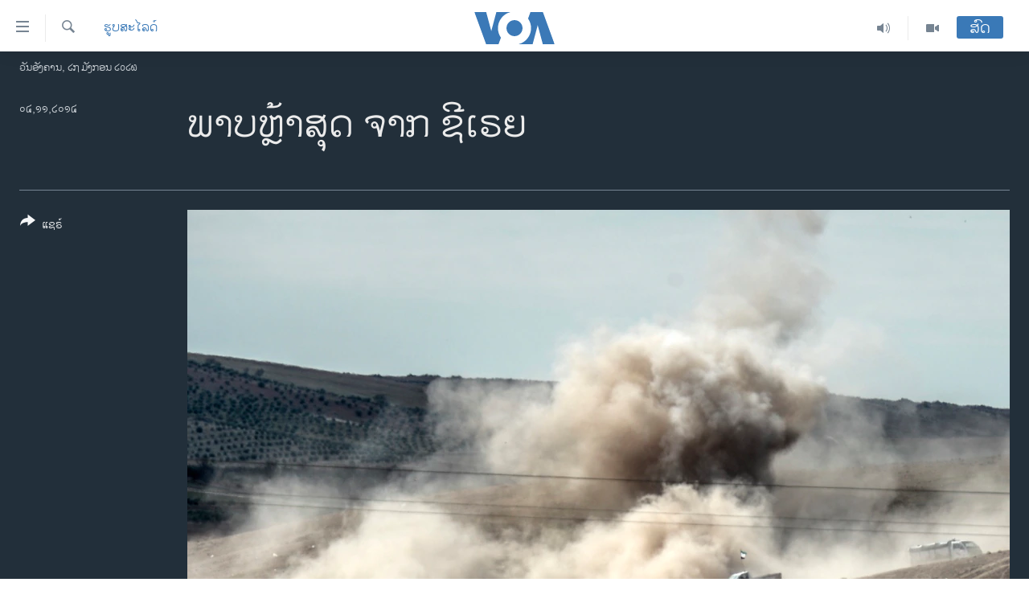

--- FILE ---
content_type: text/html; charset=utf-8
request_url: https://lao.voanews.com/a/developments-in-kobani-syria-november-3-2014/2507520.html
body_size: 12165
content:

<!DOCTYPE html>
<html lang="lo" dir="ltr" class="no-js">
<head>
<link href="/Content/responsive/VOA/lo-LA/VOA-lo-LA.css?&amp;av=0.0.0.0&amp;cb=306" rel="stylesheet"/>
<script src="https://tags.voanews.com/voa-pangea/prod/utag.sync.js"></script> <script type='text/javascript' src='https://www.youtube.com/iframe_api' async></script>
<script type="text/javascript">
//a general 'js' detection, must be on top level in <head>, due to CSS performance
document.documentElement.className = "js";
var cacheBuster = "306";
var appBaseUrl = "/";
var imgEnhancerBreakpoints = [0, 144, 256, 408, 650, 1023, 1597];
var isLoggingEnabled = false;
var isPreviewPage = false;
var isLivePreviewPage = false;
if (!isPreviewPage) {
window.RFE = window.RFE || {};
window.RFE.cacheEnabledByParam = window.location.href.indexOf('nocache=1') === -1;
const url = new URL(window.location.href);
const params = new URLSearchParams(url.search);
// Remove the 'nocache' parameter
params.delete('nocache');
// Update the URL without the 'nocache' parameter
url.search = params.toString();
window.history.replaceState(null, '', url.toString());
} else {
window.addEventListener('load', function() {
const links = window.document.links;
for (let i = 0; i < links.length; i++) {
links[i].href = '#';
links[i].target = '_self';
}
})
}
var pwaEnabled = false;
var swCacheDisabled;
</script>
<meta charset="utf-8" />
<title>ພາບຫຼ້າສຸດ ຈາກ ຊີເຣຍ</title>
<meta name="description" content="" />
<meta name="keywords" content="ຮູບສະໄລດ໌" />
<meta name="viewport" content="width=device-width, initial-scale=1.0" />
<meta http-equiv="X-UA-Compatible" content="IE=edge" />
<meta name="robots" content="max-image-preview:large"><meta property="fb:pages" content="123452567734984" />
<meta name="msvalidate.01" content="3286EE554B6F672A6F2E608C02343C0E" />
<link href="https://www.voanews.com/a/developments-in-kobani-syria-november-3-2014/2507065.html" rel="canonical" />
<meta name="apple-mobile-web-app-title" content="ວີໂອເອ" />
<meta name="apple-mobile-web-app-status-bar-style" content="black" />
<meta name="apple-itunes-app" content="app-id=632618796, app-argument=//2507520.ltr" />
<meta content="ພາບຫຼ້າສຸດ ຈາກ ຊີເຣຍ" property="og:title" />
<meta content="article" property="og:type" />
<meta content="https://lao.voanews.com/a/developments-in-kobani-syria-november-3-2014/2507520.html" property="og:url" />
<meta content="ສຽງອາເມຣິກາ - ວີໂອເອ" property="og:site_name" />
<meta content="https://www.facebook.com/VOALao" property="article:publisher" />
<meta content="https://gdb.voanews.com/8e9a10cd-90c0-4c65-920e-10f2a21c7286_w1200_h630.jpg" property="og:image" />
<meta content="1200" property="og:image:width" />
<meta content="630" property="og:image:height" />
<meta content="248018398653917" property="fb:app_id" />
<meta content="gallery" name="twitter:card" />
<meta content="@SomeAccount" name="twitter:site" />
<meta content="https://gdb.voanews.com/8e9a10cd-90c0-4c65-920e-10f2a21c7286_w1200_h630.jpg" name="twitter:image" />
<meta content="ພາບຫຼ້າສຸດ ຈາກ ຊີເຣຍ" name="twitter:title" />
<meta content="" name="twitter:description" />
<link rel="amphtml" href="https://lao.voanews.com/amp/developments-in-kobani-syria-november-3-2014/2507520.html" />
<script type="application/ld+json">{"articleSection":"ຮູບສະໄລດ໌","isAccessibleForFree":true,"headline":"ພາບຫຼ້າສຸດ ຈາກ ຊີເຣຍ","inLanguage":"lo-LA","keywords":"ຮູບສະໄລດ໌","author":{"@type":"Person","name":"VOA"},"datePublished":"2014-11-04 03:54:00Z","dateModified":"2014-11-04 15:47:38Z","publisher":{"logo":{"width":512,"height":220,"@type":"ImageObject","url":"https://lao.voanews.com/Content/responsive/VOA/lo-LA/img/logo.png"},"@type":"NewsMediaOrganization","url":"https://lao.voanews.com","sameAs":["https://www.facebook.com/VOALao","https://www.youtube.com/VOALao","\r\nhttps://www.instagram.com/voalao/","https://twitter.com/VOALao"],"name":"ສຽງອາເມຣິກາ ວີໂອເອລາວ","alternateName":""},"@context":"https://schema.org","@type":"NewsArticle","mainEntityOfPage":"https://lao.voanews.com/a/developments-in-kobani-syria-november-3-2014/2507520.html","url":"https://lao.voanews.com/a/developments-in-kobani-syria-november-3-2014/2507520.html","description":"","image":{"width":1080,"height":608,"@type":"ImageObject","url":"https://gdb.voanews.com/8e9a10cd-90c0-4c65-920e-10f2a21c7286_w1080_h608.jpg"},"name":"ພາບຫຼ້າສຸດ ຈາກ ຊີເຣຍ"}</script>
<script src="/Scripts/responsive/infographics.b?v=dVbZ-Cza7s4UoO3BqYSZdbxQZVF4BOLP5EfYDs4kqEo1&amp;av=0.0.0.0&amp;cb=306"></script>
<script src="/Scripts/responsive/loader.b?v=Q26XNwrL6vJYKjqFQRDnx01Lk2pi1mRsuLEaVKMsvpA1&amp;av=0.0.0.0&amp;cb=306"></script>
<link rel="icon" type="image/svg+xml" href="/Content/responsive/VOA/img/webApp/favicon.svg" />
<link rel="alternate icon" href="/Content/responsive/VOA/img/webApp/favicon.ico" />
<link rel="apple-touch-icon" sizes="152x152" href="/Content/responsive/VOA/img/webApp/ico-152x152.png" />
<link rel="apple-touch-icon" sizes="144x144" href="/Content/responsive/VOA/img/webApp/ico-144x144.png" />
<link rel="apple-touch-icon" sizes="114x114" href="/Content/responsive/VOA/img/webApp/ico-114x114.png" />
<link rel="apple-touch-icon" sizes="72x72" href="/Content/responsive/VOA/img/webApp/ico-72x72.png" />
<link rel="apple-touch-icon-precomposed" href="/Content/responsive/VOA/img/webApp/ico-57x57.png" />
<link rel="icon" sizes="192x192" href="/Content/responsive/VOA/img/webApp/ico-192x192.png" />
<link rel="icon" sizes="128x128" href="/Content/responsive/VOA/img/webApp/ico-128x128.png" />
<meta name="msapplication-TileColor" content="#ffffff" />
<meta name="msapplication-TileImage" content="/Content/responsive/VOA/img/webApp/ico-144x144.png" />
<link rel="alternate" type="application/rss+xml" title="VOA - Top Stories [RSS]" href="/api/" />
<link rel="sitemap" type="application/rss+xml" href="/sitemap.xml" />
</head>
<body class=" nav-no-loaded cc_theme pg-media pg-photoblog js-category-to-nav nojs-images date-time-enabled">
<script type="text/javascript" >
var analyticsData = {url:"https://lao.voanews.com/a/developments-in-kobani-syria-november-3-2014/2507520.html",property_id:"472",article_uid:"2507520",page_title:"ພາບຫຼ້າສຸດ ຈາກ ຊີເຣຍ",page_type:"photo gallery",content_type:"photo",subcontent_type:"photo gallery",last_modified:"2014-11-04 15:47:38Z",pub_datetime:"2014-11-04 03:54:00Z",pub_year:"2014",pub_month:"11",pub_day:"04",pub_hour:"03",pub_weekday:"Tuesday",section:"ຮູບສະໄລດ໌",english_section:"day-in-photos",byline:"",categories:"day-in-photos",domain:"lao.voanews.com",language:"Lao",language_service:"VOA Lao",platform:"web",copied:"yes",copied_article:"2507065|415|VOA - English|2014-11-04",copied_title:"Developments at Kobani, Syria - November 3, 2014",runs_js:"Yes",cms_release:"8.44.0.0.306",enviro_type:"prod",slug:"developments-in-kobani-syria-november-3-2014",entity:"VOA",short_language_service:"LAO",platform_short:"W",page_name:"ພາບຫຼ້າສຸດ ຈາກ ຊີເຣຍ"};
</script>
<noscript><iframe src="https://www.googletagmanager.com/ns.html?id=GTM-N8MP7P" height="0" width="0" style="display:none;visibility:hidden"></iframe></noscript><script type="text/javascript" data-cookiecategory="analytics">
var gtmEventObject = Object.assign({}, analyticsData, {event: 'page_meta_ready'});window.dataLayer = window.dataLayer || [];window.dataLayer.push(gtmEventObject);
if (top.location === self.location) { //if not inside of an IFrame
var renderGtm = "true";
if (renderGtm === "true") {
(function(w,d,s,l,i){w[l]=w[l]||[];w[l].push({'gtm.start':new Date().getTime(),event:'gtm.js'});var f=d.getElementsByTagName(s)[0],j=d.createElement(s),dl=l!='dataLayer'?'&l='+l:'';j.async=true;j.src='//www.googletagmanager.com/gtm.js?id='+i+dl;f.parentNode.insertBefore(j,f);})(window,document,'script','dataLayer','GTM-N8MP7P');
}
}
</script>
<!--Analytics tag js version start-->
<script type="text/javascript" data-cookiecategory="analytics">
var utag_data = Object.assign({}, analyticsData, {});
if(typeof(TealiumTagFrom)==='function' && typeof(TealiumTagSearchKeyword)==='function') {
var utag_from=TealiumTagFrom();var utag_searchKeyword=TealiumTagSearchKeyword();
if(utag_searchKeyword!=null && utag_searchKeyword!=='' && utag_data["search_keyword"]==null) utag_data["search_keyword"]=utag_searchKeyword;if(utag_from!=null && utag_from!=='') utag_data["from"]=TealiumTagFrom();}
if(window.top!== window.self&&utag_data.page_type==="snippet"){utag_data.page_type = 'iframe';}
try{if(window.top!==window.self&&window.self.location.hostname===window.top.location.hostname){utag_data.platform = 'self-embed';utag_data.platform_short = 'se';}}catch(e){if(window.top!==window.self&&window.self.location.search.includes("platformType=self-embed")){utag_data.platform = 'cross-promo';utag_data.platform_short = 'cp';}}
(function(a,b,c,d){ a="https://tags.voanews.com/voa-pangea/prod/utag.js"; b=document;c="script";d=b.createElement(c);d.src=a;d.type="text/java"+c;d.async=true; a=b.getElementsByTagName(c)[0];a.parentNode.insertBefore(d,a); })();
</script>
<!--Analytics tag js version end-->
<!-- Analytics tag management NoScript -->
<noscript>
<img style="position: absolute; border: none;" src="https://ssc.voanews.com/b/ss/bbgprod,bbgentityvoa/1/G.4--NS/2002220245?pageName=voa%3alao%3aw%3aphoto%20gallery%3a%e0%ba%9e%e0%ba%b2%e0%ba%9a%e0%ba%ab%e0%ba%bc%e0%bb%89%e0%ba%b2%e0%ba%aa%e0%ba%b8%e0%ba%94%20%e0%ba%88%e0%ba%b2%e0%ba%81%20%e0%ba%8a%e0%ba%b5%e0%bb%80%e0%ba%a3%e0%ba%8d&amp;c6=%e0%ba%9e%e0%ba%b2%e0%ba%9a%e0%ba%ab%e0%ba%bc%e0%bb%89%e0%ba%b2%e0%ba%aa%e0%ba%b8%e0%ba%94%20%e0%ba%88%e0%ba%b2%e0%ba%81%20%e0%ba%8a%e0%ba%b5%e0%bb%80%e0%ba%a3%e0%ba%8d&amp;v36=8.44.0.0.306&amp;v6=D=c6&amp;g=https%3a%2f%2flao.voanews.com%2fa%2fdevelopments-in-kobani-syria-november-3-2014%2f2507520.html&amp;c1=D=g&amp;v1=D=g&amp;events=event1&amp;c16=voa%20lao&amp;v16=D=c16&amp;c5=day-in-photos&amp;v5=D=c5&amp;ch=%e0%ba%ae%e0%ba%b9%e0%ba%9a%e0%ba%aa%e0%ba%b0%e0%bb%84%e0%ba%a5%e0%ba%94%e0%bb%8c&amp;c15=lao&amp;v15=D=c15&amp;c4=photo&amp;v4=D=c4&amp;c14=2507520&amp;v14=D=c14&amp;v20=no&amp;c17=web&amp;v17=D=c17&amp;mcorgid=518abc7455e462b97f000101%40adobeorg&amp;server=lao.voanews.com&amp;pageType=D=c4&amp;ns=bbg&amp;v29=D=server&amp;v25=voa&amp;v30=472&amp;v105=D=User-Agent " alt="analytics" width="1" height="1" /></noscript>
<!-- End of Analytics tag management NoScript -->
<!--*** Accessibility links - For ScreenReaders only ***-->
<section>
<div class="sr-only">
<h2>ລິ້ງ ສຳຫລັບເຂົ້າຫາ</h2>
<ul>
<li><a href="#content" data-disable-smooth-scroll="1">ຂ້າມ</a></li>
<li><a href="#navigation" data-disable-smooth-scroll="1">ຂ້າມ</a></li>
<li><a href="#txtHeaderSearch" data-disable-smooth-scroll="1">ຂ້າມໄປຫາ ຊອກຄົ້ນ</a></li>
</ul>
</div>
</section>
<div dir="ltr">
<div id="page">
<aside>
<div class="c-lightbox overlay-modal">
<div class="c-lightbox__intro">
<h2 class="c-lightbox__intro-title"></h2>
<button class="btn btn--rounded c-lightbox__btn c-lightbox__intro-next" title="ຕໍ່ໄປ">
<span class="ico ico--rounded ico-chevron-forward"></span>
<span class="sr-only">ຕໍ່ໄປ</span>
</button>
</div>
<div class="c-lightbox__nav">
<button class="btn btn--rounded c-lightbox__btn c-lightbox__btn--close" title="ອັດ">
<span class="ico ico--rounded ico-close"></span>
<span class="sr-only">ອັດ</span>
</button>
<button class="btn btn--rounded c-lightbox__btn c-lightbox__btn--prev" title="ກ່ອນ">
<span class="ico ico--rounded ico-chevron-backward"></span>
<span class="sr-only">ກ່ອນ</span>
</button>
<button class="btn btn--rounded c-lightbox__btn c-lightbox__btn--next" title="ຕໍ່ໄປ">
<span class="ico ico--rounded ico-chevron-forward"></span>
<span class="sr-only">ຕໍ່ໄປ</span>
</button>
</div>
<div class="c-lightbox__content-wrap">
<figure class="c-lightbox__content">
<span class="c-spinner c-spinner--lightbox">
<img src="/Content/responsive/img/player-spinner.png"
alt="please wait"
title="please wait" />
</span>
<div class="c-lightbox__img">
<div class="thumb">
<img src="" alt="" />
</div>
</div>
<figcaption>
<div class="c-lightbox__info c-lightbox__info--foot">
<span class="c-lightbox__counter"></span>
<span class="caption c-lightbox__caption"></span>
</div>
</figcaption>
</figure>
</div>
<div class="hidden">
<div class="content-advisory__box content-advisory__box--lightbox">
<span class="content-advisory__box-text">This image contains sensitive content which some people may find offensive or disturbing.</span>
<button class="btn btn--transparent content-advisory__box-btn m-t-md" value="text" type="button">
<span class="btn__text">
Click to reveal
</span>
</button>
</div>
</div>
</div>
<div class="print-dialogue">
<div class="container">
<h3 class="print-dialogue__title section-head">Print Options:</h3>
<div class="print-dialogue__opts">
<ul class="print-dialogue__opt-group">
<li class="form__group form__group--checkbox">
<input class="form__check " id="checkboxImages" name="checkboxImages" type="checkbox" checked="checked" />
<label for="checkboxImages" class="form__label m-t-md">Images</label>
</li>
<li class="form__group form__group--checkbox">
<input class="form__check " id="checkboxMultimedia" name="checkboxMultimedia" type="checkbox" checked="checked" />
<label for="checkboxMultimedia" class="form__label m-t-md">Multimedia</label>
</li>
</ul>
<ul class="print-dialogue__opt-group">
<li class="form__group form__group--checkbox">
<input class="form__check " id="checkboxEmbedded" name="checkboxEmbedded" type="checkbox" checked="checked" />
<label for="checkboxEmbedded" class="form__label m-t-md">Embedded Content</label>
</li>
<li class="hidden">
<input class="form__check " id="checkboxComments" name="checkboxComments" type="checkbox" />
<label for="checkboxComments" class="form__label m-t-md">Comments</label>
</li>
</ul>
</div>
<div class="print-dialogue__buttons">
<button class="btn btn--secondary close-button" type="button" title="ຍົກເລີກ">
<span class="btn__text ">ຍົກເລີກ</span>
</button>
<button class="btn btn-cust-print m-l-sm" type="button" title="Print">
<span class="btn__text ">Print</span>
</button>
</div>
</div>
</div>
<div class="ctc-message pos-fix">
<div class="ctc-message__inner">Link has been copied to clipboard</div>
</div>
</aside>
<div class="hdr-20 hdr-20--big">
<div class="hdr-20__inner">
<div class="hdr-20__max pos-rel">
<div class="hdr-20__side hdr-20__side--primary d-flex">
<label data-for="main-menu-ctrl" data-switcher-trigger="true" data-switch-target="main-menu-ctrl" class="burger hdr-trigger pos-rel trans-trigger" data-trans-evt="click" data-trans-id="menu">
<span class="ico ico-close hdr-trigger__ico hdr-trigger__ico--close burger__ico burger__ico--close"></span>
<span class="ico ico-menu hdr-trigger__ico hdr-trigger__ico--open burger__ico burger__ico--open"></span>
</label>
<div class="menu-pnl pos-fix trans-target" data-switch-target="main-menu-ctrl" data-trans-id="menu">
<div class="menu-pnl__inner">
<nav class="main-nav menu-pnl__item menu-pnl__item--first">
<ul class="main-nav__list accordeon" data-analytics-tales="false" data-promo-name="link" data-location-name="nav,secnav">
<li class="main-nav__item">
<a class="main-nav__item-name main-nav__item-name--link" href="https://lao.voanews.com/" title="ໂຮມເພຈ" >ໂຮມເພຈ</a>
</li>
<li class="main-nav__item">
<a class="main-nav__item-name main-nav__item-name--link" href="/p/5841.html" title="ລາວ" data-item-name="laos" >ລາວ</a>
</li>
<li class="main-nav__item">
<a class="main-nav__item-name main-nav__item-name--link" href="/p/5921.html" title="ອາເມຣິກາ" data-item-name="usa" >ອາເມຣິກາ</a>
</li>
<li class="main-nav__item">
<a class="main-nav__item-name main-nav__item-name--link" href="/us-presidential-election-2024" title="ການເລືອກຕັ້ງ ປະທານາທີບໍດີ ສະຫະລັດ 2024" data-item-name="US Presidential Election 2024" >ການເລືອກຕັ້ງ ປະທານາທີບໍດີ ສະຫະລັດ 2024</a>
</li>
<li class="main-nav__item">
<a class="main-nav__item-name main-nav__item-name--link" href="/china-news" title="ຂ່າວ​ຈີນ" data-item-name="China-news" >ຂ່າວ​ຈີນ</a>
</li>
<li class="main-nav__item">
<a class="main-nav__item-name main-nav__item-name--link" href="/worldnews" title="ໂລກ" data-item-name="world" >ໂລກ</a>
</li>
<li class="main-nav__item">
<a class="main-nav__item-name main-nav__item-name--link" href="/p/5844.html" title="ເອເຊຍ" data-item-name="asia" >ເອເຊຍ</a>
</li>
<li class="main-nav__item">
<a class="main-nav__item-name main-nav__item-name--link" href="/PressFreedom" title="ອິດສະຫຼະພາບດ້ານການຂ່າວ" data-item-name="Press-Freedom" >ອິດສະຫຼະພາບດ້ານການຂ່າວ</a>
</li>
<li class="main-nav__item">
<a class="main-nav__item-name main-nav__item-name--link" href="/p/5892.html" title="ຊີວິດຊາວລາວ" data-item-name="lao-diaspora" >ຊີວິດຊາວລາວ</a>
</li>
<li class="main-nav__item">
<a class="main-nav__item-name main-nav__item-name--link" href="/p/7555.html" title="ຊຸມຊົນຊາວລາວ" data-item-name="lao-community-in-america" >ຊຸມຊົນຊາວລາວ</a>
</li>
<li class="main-nav__item">
<a class="main-nav__item-name main-nav__item-name--link" href="/p/5873.html" title="ວິທະຍາສາດ-ເທັກໂນໂລຈີ" data-item-name="science-technology" >ວິທະຍາສາດ-ເທັກໂນໂລຈີ</a>
</li>
<li class="main-nav__item">
<a class="main-nav__item-name main-nav__item-name--link" href="/p/8560.html" title="ທຸລະກິດ" data-item-name="business" >ທຸລະກິດ</a>
</li>
<li class="main-nav__item">
<a class="main-nav__item-name main-nav__item-name--link" href="/p/5929.html" title="ພາສາອັງກິດ" data-item-name="english-learning" >ພາສາອັງກິດ</a>
</li>
<li class="main-nav__item">
<a class="main-nav__item-name main-nav__item-name--link" href="/p/5906.html" title="ວີດີໂອ" data-item-name="all-video" >ວີດີໂອ</a>
</li>
<li class="main-nav__item accordeon__item" data-switch-target="menu-item-1624">
<label class="main-nav__item-name main-nav__item-name--label accordeon__control-label" data-switcher-trigger="true" data-for="menu-item-1624">
ສຽງ
<span class="ico ico-chevron-down main-nav__chev"></span>
</label>
<div class="main-nav__sub-list">
<a class="main-nav__item-name main-nav__item-name--link main-nav__item-name--sub" href="/z/2348" title="ລາຍການກະຈາຍສຽງ" data-item-name="radio-show" >ລາຍການກະຈາຍສຽງ</a>
<a class="main-nav__item-name main-nav__item-name--link main-nav__item-name--sub" href="/z/6955" title="ລາຍງານ" data-item-name="report-audios" >ລາຍງານ</a>
</div>
</li>
</ul>
</nav>
<div class="menu-pnl__item menu-pnl__item--social">
<h5 class="menu-pnl__sub-head">ຕິດຕາມພວກເຮົາ ທີ່</h5>
<a href="https://www.facebook.com/VOALao" title="ຕິດຕາມພວກເຮົາທາງເຟສບຸກ" data-analytics-text="follow_on_facebook" class="btn btn--rounded btn--social-inverted menu-pnl__btn js-social-btn btn-facebook" target="_blank" rel="noopener">
<span class="ico ico-facebook-alt ico--rounded"></span>
</a>
<a href="
https://www.instagram.com/voalao/" title="Follow us on Instagram" data-analytics-text="follow_on_instagram" class="btn btn--rounded btn--social-inverted menu-pnl__btn js-social-btn btn-instagram" target="_blank" rel="noopener">
<span class="ico ico-instagram ico--rounded"></span>
</a>
<a href="https://www.youtube.com/VOALao" title="ຕິດຕາມພວກເຮົາທາງຢູທູບ" data-analytics-text="follow_on_youtube" class="btn btn--rounded btn--social-inverted menu-pnl__btn js-social-btn btn-youtube" target="_blank" rel="noopener">
<span class="ico ico-youtube ico--rounded"></span>
</a>
<a href="https://twitter.com/VOALao" title="ຕິດຕາມພວກເຮົາທາງ Twitter" data-analytics-text="follow_on_twitter" class="btn btn--rounded btn--social-inverted menu-pnl__btn js-social-btn btn-twitter" target="_blank" rel="noopener">
<span class="ico ico-twitter ico--rounded"></span>
</a>
</div>
<div class="menu-pnl__item">
<a href="/navigation/allsites" class="menu-pnl__item-link">
<span class="ico ico-languages "></span>
ພາສາຕ່າງໆ
</a>
</div>
</div>
</div>
<label data-for="top-search-ctrl" data-switcher-trigger="true" data-switch-target="top-search-ctrl" class="top-srch-trigger hdr-trigger">
<span class="ico ico-close hdr-trigger__ico hdr-trigger__ico--close top-srch-trigger__ico top-srch-trigger__ico--close"></span>
<span class="ico ico-search hdr-trigger__ico hdr-trigger__ico--open top-srch-trigger__ico top-srch-trigger__ico--open"></span>
</label>
<div class="srch-top srch-top--in-header" data-switch-target="top-search-ctrl">
<div class="container">
<form action="/s" class="srch-top__form srch-top__form--in-header" id="form-topSearchHeader" method="get" role="search"><label for="txtHeaderSearch" class="sr-only">ຄົ້ນຫາ</label>
<input type="text" id="txtHeaderSearch" name="k" placeholder="ຊອກຫາບົດຂຽນ" accesskey="s" value="" class="srch-top__input analyticstag-event" onkeydown="if (event.keyCode === 13) { FireAnalyticsTagEventOnSearch('search', $dom.get('#txtHeaderSearch')[0].value) }" />
<button title="ຄົ້ນຫາ" type="submit" class="btn btn--top-srch analyticstag-event" onclick="FireAnalyticsTagEventOnSearch('search', $dom.get('#txtHeaderSearch')[0].value) ">
<span class="ico ico-search"></span>
</button></form>
</div>
</div>
<a href="/" class="main-logo-link">
<img src="/Content/responsive/VOA/lo-LA/img/logo-compact.svg" class="main-logo main-logo--comp" alt="site logo">
<img src="/Content/responsive/VOA/lo-LA/img/logo.svg" class="main-logo main-logo--big" alt="site logo">
</a>
</div>
<div class="hdr-20__side hdr-20__side--secondary d-flex">
<a href="/p/5906.html" title="Video" class="hdr-20__secondary-item" data-item-name="video">
<span class="ico ico-video hdr-20__secondary-icon"></span>
</a>
<a href="/z/2348" title="Audio" class="hdr-20__secondary-item" data-item-name="audio">
<span class="ico ico-audio hdr-20__secondary-icon"></span>
</a>
<a href="/s" title="ຄົ້ນຫາ" class="hdr-20__secondary-item hdr-20__secondary-item--search" data-item-name="search">
<span class="ico ico-search hdr-20__secondary-icon hdr-20__secondary-icon--search"></span>
</a>
<div class="hdr-20__secondary-item live-b-drop">
<div class="live-b-drop__off">
<a href="/live/" class="live-b-drop__link" title="ສົດ" data-item-name="live">
<span class="badge badge--live-btn badge--live-btn-off">
ສົດ
</span>
</a>
</div>
<div class="live-b-drop__on hidden">
<label data-for="live-ctrl" data-switcher-trigger="true" data-switch-target="live-ctrl" class="live-b-drop__label pos-rel">
<span class="badge badge--live badge--live-btn">
ສົດ
</span>
<span class="ico ico-close live-b-drop__label-ico live-b-drop__label-ico--close"></span>
</label>
<div class="live-b-drop__panel" id="targetLivePanelDiv" data-switch-target="live-ctrl"></div>
</div>
</div>
<div class="srch-bottom">
<form action="/s" class="srch-bottom__form d-flex" id="form-bottomSearch" method="get" role="search"><label for="txtSearch" class="sr-only">ຄົ້ນຫາ</label>
<input type="search" id="txtSearch" name="k" placeholder="ຊອກຫາບົດຂຽນ" accesskey="s" value="" class="srch-bottom__input analyticstag-event" onkeydown="if (event.keyCode === 13) { FireAnalyticsTagEventOnSearch('search', $dom.get('#txtSearch')[0].value) }" />
<button title="ຄົ້ນຫາ" type="submit" class="btn btn--bottom-srch analyticstag-event" onclick="FireAnalyticsTagEventOnSearch('search', $dom.get('#txtSearch')[0].value) ">
<span class="ico ico-search"></span>
</button></form>
</div>
</div>
<img src="/Content/responsive/VOA/lo-LA/img/logo-print.gif" class="logo-print" alt="site logo">
<img src="/Content/responsive/VOA/lo-LA/img/logo-print_color.png" class="logo-print logo-print--color" alt="site logo">
</div>
</div>
</div>
<script>
if (document.body.className.indexOf('pg-home') > -1) {
var nav2In = document.querySelector('.hdr-20__inner');
var nav2Sec = document.querySelector('.hdr-20__side--secondary');
var secStyle = window.getComputedStyle(nav2Sec);
if (nav2In && window.pageYOffset < 150 && secStyle['position'] !== 'fixed') {
nav2In.classList.add('hdr-20__inner--big')
}
}
</script>
<div class="c-hlights c-hlights--breaking c-hlights--no-item" data-hlight-display="mobile,desktop">
<div class="c-hlights__wrap container p-0">
<div class="c-hlights__nav">
<a role="button" href="#" title="ກ່ອນ">
<span class="ico ico-chevron-backward m-0"></span>
<span class="sr-only">ກ່ອນ</span>
</a>
<a role="button" href="#" title="ຕໍ່ໄປ">
<span class="ico ico-chevron-forward m-0"></span>
<span class="sr-only">ຕໍ່ໄປ</span>
</a>
</div>
<span class="c-hlights__label">
<span class="">Breaking News</span>
<span class="switcher-trigger">
<label data-for="more-less-1" data-switcher-trigger="true" class="switcher-trigger__label switcher-trigger__label--more p-b-0" title="ເບິ່ງຕື່ມອີກ">
<span class="ico ico-chevron-down"></span>
</label>
<label data-for="more-less-1" data-switcher-trigger="true" class="switcher-trigger__label switcher-trigger__label--less p-b-0" title="Show less">
<span class="ico ico-chevron-up"></span>
</label>
</span>
</span>
<ul class="c-hlights__items switcher-target" data-switch-target="more-less-1">
</ul>
</div>
</div> <div class="date-time-area ">
<div class="container">
<span class="date-time">
ວັນອັງຄານ, ໒໗ ມັງກອນ ໒໐໒໖
</span>
</div>
</div>
<div id="content">
<div class="media-container">
<div class="container">
<div class="hdr-container row">
<div class="col-category col-xs-12 col-md-2 pull-left"> <div class="category js-category">
<a class="" href="/z/2361">ຮູບສະໄລດ໌</a> </div>
</div><div class="col-title col-xs-12 col-md-10 pull-right"> <h1 class="">
ພາບຫຼ້າສຸດ ຈາກ ຊີເຣຍ
</h1>
</div><div class="col-publishing-details col-xs-12 col-sm-12 col-md-2 pull-left"> <div class="publishing-details ">
<div class="published">
<span class="date" title="ຕາມເວລາໃນລາວ">
<time pubdate="pubdate" datetime="2014-11-04T10:54:00+07:00">
໐໔,໑໑,໒໐໑໔
</time>
</span>
</div>
</div>
</div><div class="col-title col-xs-12 col-md-10 pull-right content-offset"> <div id="article-content">
<div class="wsw">
</div>
</div>
</div><div class="col-lg-12 separator"> <div class="separator">
<hr class="title-line" />
</div>
</div>
<div class="col-multimedia col-xs-12 col-md-10 pull-right">
<div id="galleryItems">
<figure class="media-pholder gallery-item js-media-expand">
<div class="img-wrap img-wrap--gallery">
<div class="thumb">
<img src="https://gdb.voanews.com/8e9a10cd-90c0-4c65-920e-10f2a21c7286_cx0_cy7_cw0_w1024_q10_r1_s.jpg" alt="Smoke rises from the Syrian border town of Kobani as Islamic State militants fire mortar shells against Kurdish fighters, as seen from the Turkish border town of Suruc, Nov. 3, 2014. " class="img-wrap--gallery" />
</div>
</div>
<figcaption>
<div class="img-desc img-desc--inverted d-flex">
<span class="img-number">໑</span>
<span class="caption caption--inverted">Smoke rises from the Syrian border town of Kobani as Islamic State militants fire mortar shells against Kurdish fighters, as seen from the Turkish border town of Suruc, Nov. 3, 2014. </span>
</div>
</figcaption>
</figure>
<figure class="media-pholder gallery-item js-media-expand">
<div class="img-wrap img-wrap--gallery">
<div class="thumb">
<img src="https://gdb.voanews.com/3c8ca111-287d-4794-9844-98deba6aa433_w1024_q10_s.jpg" alt="Iraqi Defense Minister Khaled al-Obeidi, center, watches a skill demonstration while visiting a training camp for Kurdish peshmerga troops in Irbil, Nov. 3, 2014. " class="img-wrap--gallery" />
</div>
</div>
<figcaption>
<div class="img-desc img-desc--inverted d-flex">
<span class="img-number">໒</span>
<span class="caption caption--inverted">Iraqi Defense Minister Khaled al-Obeidi, center, watches a skill demonstration while visiting a training camp for Kurdish peshmerga troops in Irbil, Nov. 3, 2014.
</span>
</div>
</figcaption>
</figure>
<figure class="media-pholder gallery-item js-media-expand">
<div class="img-wrap img-wrap--gallery">
<div class="thumb">
<img src="https://gdb.voanews.com/08980b00-9237-4c89-9937-57668eb295a6_cx0_cy14_cw0_w1024_q10_r1_s.jpg" alt="Kurdish civilians stand atop a hill overlooking Kobani, near the Mursitpinar border crossing on the Turkish-Syrian border in the southeastern town of Suruc in Sanliurfa province, Nov. 3, 2014. " class="img-wrap--gallery" />
</div>
</div>
<figcaption>
<div class="img-desc img-desc--inverted d-flex">
<span class="img-number">໓</span>
<span class="caption caption--inverted">Kurdish civilians stand atop a hill overlooking Kobani, near the Mursitpinar border crossing on the Turkish-Syrian border in the southeastern town of Suruc in Sanliurfa province, Nov. 3, 2014. </span>
</div>
</figcaption>
</figure>
<figure class="media-pholder gallery-item js-media-expand">
<div class="img-wrap img-wrap--gallery">
<div class="thumb">
<img src="https://gdb.voanews.com/8d8474cd-6266-4c11-a9ef-f6f3799ce188_w1024_q10_s.jpg" alt="An explosion following an airstrike is seen in Kobani, from near the Mursitpinar border crossing on the Turkish-Syrian border in the southeastern town of Suruc in Sanliurfa province, Nov. 2, 2014. " class="img-wrap--gallery" />
</div>
</div>
<figcaption>
<div class="img-desc img-desc--inverted d-flex">
<span class="img-number">໔</span>
<span class="caption caption--inverted">An explosion following an airstrike is seen in Kobani, from near the Mursitpinar border crossing on the Turkish-Syrian border in the southeastern town of Suruc in Sanliurfa province, Nov. 2, 2014. </span>
</div>
</figcaption>
</figure>
<p class="buttons btn--load-more">
<a class="btn link-showMore btn__text" data-ajax="true" data-ajax-method="GET" data-ajax-mode="after" data-ajax-update="#galleryItems" data-ajax-url="/a/2507520/p1.html?wjs=1" href="/a/2507520/p1.html">ໂຫລດຕື່ມອີກ</a>
</p>
</div>
</div>
<div class="col-xs-12 col-md-2 pull-left article-share pos-rel">
<div class="share--box">
<div class="sticky-share-container" style="display:none">
<div class="container">
<a href="https://lao.voanews.com" id="logo-sticky-share">&nbsp;</a>
<div class="pg-title pg-title--sticky-share">
ພາບຫຼ້າສຸດ ຈາກ ຊີເຣຍ
</div>
<div class="sticked-nav-actions">
<!--This part is for sticky navigation display-->
<p class="buttons link-content-sharing p-0 ">
<button class="btn btn--link btn-content-sharing p-t-0 " id="btnContentSharing" value="text" role="Button" type="" title="ໂຫລດຂ່າວຕື່ມອີກ ເພື່ອແຊຣ໌">
<span class="ico ico-share ico--l"></span>
<span class="btn__text ">
ແຊຣ໌
</span>
</button>
</p>
<aside class="content-sharing js-content-sharing js-content-sharing--apply-sticky content-sharing--sticky"
role="complementary"
data-share-url="/a/developments-in-kobani-syria-november-3-2014/2507520.html" data-share-title="ພາບຫຼ້າສຸດ ຈາກ ຊີເຣຍ" data-share-text="">
<div class="content-sharing__popover">
<h6 class="content-sharing__title">ແຊຣ໌ </h6>
<button href="#close" id="btnCloseSharing" class="btn btn--text-like content-sharing__close-btn">
<span class="ico ico-close ico--l"></span>
</button>
<ul class="content-sharing__list">
<li class="content-sharing__item">
<div class="ctc ">
<input type="text" class="ctc__input" readonly="readonly">
<a href="" js-href="/a/developments-in-kobani-syria-november-3-2014/2507520.html" class="content-sharing__link ctc__button">
<span class="ico ico-copy-link ico--rounded ico--s"></span>
<span class="content-sharing__link-text">Copy link</span>
</a>
</div>
</li>
<li class="content-sharing__item">
<a href="https://facebook.com/sharer.php?u=%2fa%2fdevelopments-in-kobani-syria-november-3-2014%2f2507520.html"
data-analytics-text="share_on_facebook"
title="Facebook" target="_blank"
class="content-sharing__link js-social-btn">
<span class="ico ico-facebook ico--rounded ico--s"></span>
<span class="content-sharing__link-text">Facebook</span>
</a>
</li>
<li class="content-sharing__item">
<a href="https://twitter.com/share?url=%2fa%2fdevelopments-in-kobani-syria-november-3-2014%2f2507520.html&amp;text=%e0%ba%9e%e0%ba%b2%e0%ba%9a%e0%ba%ab%e0%ba%bc%e0%bb%89%e0%ba%b2%e0%ba%aa%e0%ba%b8%e0%ba%94+%e0%ba%88%e0%ba%b2%e0%ba%81+%e0%ba%8a%e0%ba%b5%e0%bb%80%e0%ba%a3%e0%ba%8d"
data-analytics-text="share_on_twitter"
title="Twitter" target="_blank"
class="content-sharing__link js-social-btn">
<span class="ico ico-twitter ico--rounded ico--s"></span>
<span class="content-sharing__link-text">Twitter</span>
</a>
</li>
<li class="content-sharing__item visible-xs-inline-block visible-sm-inline-block">
<a href="whatsapp://send?text=%2fa%2fdevelopments-in-kobani-syria-november-3-2014%2f2507520.html"
data-analytics-text="share_on_whatsapp"
title="WhatsApp" target="_blank"
class="content-sharing__link js-social-btn">
<span class="ico ico-whatsapp ico--rounded ico--s"></span>
<span class="content-sharing__link-text">WhatsApp</span>
</a>
</li>
<li class="content-sharing__item visible-md-inline-block visible-lg-inline-block">
<a href="https://web.whatsapp.com/send?text=%2fa%2fdevelopments-in-kobani-syria-november-3-2014%2f2507520.html"
data-analytics-text="share_on_whatsapp_desktop"
title="WhatsApp" target="_blank"
class="content-sharing__link js-social-btn">
<span class="ico ico-whatsapp ico--rounded ico--s"></span>
<span class="content-sharing__link-text">WhatsApp</span>
</a>
</li>
<li class="content-sharing__item visible-xs-inline-block visible-sm-inline-block">
<a href="https://line.me/R/msg/text/?%2fa%2fdevelopments-in-kobani-syria-november-3-2014%2f2507520.html"
data-analytics-text="share_on_line"
title="Line" target="_blank"
class="content-sharing__link js-social-btn">
<span class="ico ico-line ico--rounded ico--s"></span>
<span class="content-sharing__link-text">Line</span>
</a>
</li>
<li class="content-sharing__item visible-md-inline-block visible-lg-inline-block">
<a href="https://timeline.line.me/social-plugin/share?url=%2fa%2fdevelopments-in-kobani-syria-november-3-2014%2f2507520.html"
data-analytics-text="share_on_line_desktop"
title="Line" target="_blank"
class="content-sharing__link js-social-btn">
<span class="ico ico-line ico--rounded ico--s"></span>
<span class="content-sharing__link-text">Line</span>
</a>
</li>
<li class="content-sharing__item">
<a href="mailto:?body=%2fa%2fdevelopments-in-kobani-syria-november-3-2014%2f2507520.html&amp;subject=ພາບຫຼ້າສຸດ ຈາກ ຊີເຣຍ"
title="Email"
class="content-sharing__link ">
<span class="ico ico-email ico--rounded ico--s"></span>
<span class="content-sharing__link-text">Email</span>
</a>
</li>
</ul>
</div>
</aside>
</div>
</div>
</div>
<div class="links">
<p class="buttons link-content-sharing p-0 ">
<button class="btn btn--link btn-content-sharing p-t-0 " id="btnContentSharing" value="text" role="Button" type="" title="ໂຫລດຂ່າວຕື່ມອີກ ເພື່ອແຊຣ໌">
<span class="ico ico-share ico--l"></span>
<span class="btn__text ">
ແຊຣ໌
</span>
</button>
</p>
<aside class="content-sharing js-content-sharing " role="complementary"
data-share-url="/a/developments-in-kobani-syria-november-3-2014/2507520.html" data-share-title="ພາບຫຼ້າສຸດ ຈາກ ຊີເຣຍ" data-share-text="">
<div class="content-sharing__popover">
<h6 class="content-sharing__title">ແຊຣ໌ </h6>
<button href="#close" id="btnCloseSharing" class="btn btn--text-like content-sharing__close-btn">
<span class="ico ico-close ico--l"></span>
</button>
<ul class="content-sharing__list">
<li class="content-sharing__item">
<div class="ctc ">
<input type="text" class="ctc__input" readonly="readonly">
<a href="" js-href="/a/developments-in-kobani-syria-november-3-2014/2507520.html" class="content-sharing__link ctc__button">
<span class="ico ico-copy-link ico--rounded ico--l"></span>
<span class="content-sharing__link-text">Copy link</span>
</a>
</div>
</li>
<li class="content-sharing__item">
<a href="https://facebook.com/sharer.php?u=%2fa%2fdevelopments-in-kobani-syria-november-3-2014%2f2507520.html"
data-analytics-text="share_on_facebook"
title="Facebook" target="_blank"
class="content-sharing__link js-social-btn">
<span class="ico ico-facebook ico--rounded ico--l"></span>
<span class="content-sharing__link-text">Facebook</span>
</a>
</li>
<li class="content-sharing__item">
<a href="https://twitter.com/share?url=%2fa%2fdevelopments-in-kobani-syria-november-3-2014%2f2507520.html&amp;text=%e0%ba%9e%e0%ba%b2%e0%ba%9a%e0%ba%ab%e0%ba%bc%e0%bb%89%e0%ba%b2%e0%ba%aa%e0%ba%b8%e0%ba%94+%e0%ba%88%e0%ba%b2%e0%ba%81+%e0%ba%8a%e0%ba%b5%e0%bb%80%e0%ba%a3%e0%ba%8d"
data-analytics-text="share_on_twitter"
title="Twitter" target="_blank"
class="content-sharing__link js-social-btn">
<span class="ico ico-twitter ico--rounded ico--l"></span>
<span class="content-sharing__link-text">Twitter</span>
</a>
</li>
<li class="content-sharing__item visible-xs-inline-block visible-sm-inline-block">
<a href="whatsapp://send?text=%2fa%2fdevelopments-in-kobani-syria-november-3-2014%2f2507520.html"
data-analytics-text="share_on_whatsapp"
title="WhatsApp" target="_blank"
class="content-sharing__link js-social-btn">
<span class="ico ico-whatsapp ico--rounded ico--l"></span>
<span class="content-sharing__link-text">WhatsApp</span>
</a>
</li>
<li class="content-sharing__item visible-md-inline-block visible-lg-inline-block">
<a href="https://web.whatsapp.com/send?text=%2fa%2fdevelopments-in-kobani-syria-november-3-2014%2f2507520.html"
data-analytics-text="share_on_whatsapp_desktop"
title="WhatsApp" target="_blank"
class="content-sharing__link js-social-btn">
<span class="ico ico-whatsapp ico--rounded ico--l"></span>
<span class="content-sharing__link-text">WhatsApp</span>
</a>
</li>
<li class="content-sharing__item visible-xs-inline-block visible-sm-inline-block">
<a href="https://line.me/R/msg/text/?%2fa%2fdevelopments-in-kobani-syria-november-3-2014%2f2507520.html"
data-analytics-text="share_on_line"
title="Line" target="_blank"
class="content-sharing__link js-social-btn">
<span class="ico ico-line ico--rounded ico--l"></span>
<span class="content-sharing__link-text">Line</span>
</a>
</li>
<li class="content-sharing__item visible-md-inline-block visible-lg-inline-block">
<a href="https://timeline.line.me/social-plugin/share?url=%2fa%2fdevelopments-in-kobani-syria-november-3-2014%2f2507520.html"
data-analytics-text="share_on_line_desktop"
title="Line" target="_blank"
class="content-sharing__link js-social-btn">
<span class="ico ico-line ico--rounded ico--l"></span>
<span class="content-sharing__link-text">Line</span>
</a>
</li>
<li class="content-sharing__item">
<a href="mailto:?body=%2fa%2fdevelopments-in-kobani-syria-november-3-2014%2f2507520.html&amp;subject=ພາບຫຼ້າສຸດ ຈາກ ຊີເຣຍ"
title="Email"
class="content-sharing__link ">
<span class="ico ico-email ico--rounded ico--l"></span>
<span class="content-sharing__link-text">Email</span>
</a>
</li>
</ul>
</div>
</aside>
</div>
</div>
</div>
</div>
</div>
</div>
<div class="container" id="more-info">
<div class="body-container">
<div class="row">
<div data-lbox-embed-gallery="true">
<div data-lbox-gallery-item-src="https://gdb.voanews.com/8e9a10cd-90c0-4c65-920e-10f2a21c7286_cx0_cy7_cw0_w1024_q10_r1_s.jpg" data-lbox-gallery-item-title="Smoke rises from the Syrian border town of Kobani as Islamic State militants fire mortar shells against Kurdish fighters, as seen from the Turkish border town of Suruc, Nov. 3, 2014. " data-lbox-gallery-item-advisory="false"></div>
<div data-lbox-gallery-item-src="https://gdb.voanews.com/3c8ca111-287d-4794-9844-98deba6aa433_w1024_q10_s.jpg" data-lbox-gallery-item-title="Iraqi Defense Minister Khaled al-Obeidi, center, watches a skill demonstration while visiting a training camp for Kurdish peshmerga troops in Irbil, Nov. 3, 2014.
" data-lbox-gallery-item-advisory="false"></div>
<div data-lbox-gallery-item-src="https://gdb.voanews.com/08980b00-9237-4c89-9937-57668eb295a6_cx0_cy14_cw0_w1024_q10_r1_s.jpg" data-lbox-gallery-item-title="Kurdish civilians stand atop a hill overlooking Kobani, near the Mursitpinar border crossing on the Turkish-Syrian border in the southeastern town of Suruc in Sanliurfa province, Nov. 3, 2014. " data-lbox-gallery-item-advisory="false"></div>
<div data-lbox-gallery-item-src="https://gdb.voanews.com/8d8474cd-6266-4c11-a9ef-f6f3799ce188_w1024_q10_s.jpg" data-lbox-gallery-item-title="An explosion following an airstrike is seen in Kobani, from near the Mursitpinar border crossing on the Turkish-Syrian border in the southeastern town of Suruc in Sanliurfa province, Nov. 2, 2014. " data-lbox-gallery-item-advisory="false"></div>
<div data-lbox-gallery-item-src="https://gdb.voanews.com/d8780307-5b9a-4736-b825-294bca79dc5c_w1024_q10_s.jpg" data-lbox-gallery-item-title="A woman of the Peace Mothers, a Kurdish civil rights group that promotes peace between Turkey&#39;s ethnic groups, flashes a victory sign in the village of Caykara, just across the border from Kobani, Syria, Nov. 3, 2014. " data-lbox-gallery-item-advisory="false"></div>
<div data-lbox-gallery-item-src="https://gdb.voanews.com/ebc1b25e-c0e5-4e87-8ae7-e5dd1b7a77d5_cx0_cy1_cw0_w1024_q10_r1_s.jpg" data-lbox-gallery-item-title="Smoke rises above the Syrian city of Kobani after an airstrike by the U.S.-led coalition, seen from a hilltop on the outskirts of Suruc, near the Turkey-Syria border, Nov. 2, 2014. " data-lbox-gallery-item-advisory="false"></div>
<div data-lbox-gallery-item-src="https://gdb.voanews.com/3af8e0d8-9baf-424a-a00b-a31772a2e50d_cx0_cy14_cw0_w1024_q10_r1_s.jpg" data-lbox-gallery-item-title="Turkish soldiers stand by a fire on a hilltop overlooking the Syrian city of Kobani, on the outskirts of Suruc, near the Turkey-Syria border, Nov. 2, 2014. " data-lbox-gallery-item-advisory="false"></div>
</div>
<div class="col-xs-12 col-md-7 col-md-offset-2 pull-left"> <div class="content-offset">
<div class="category-menu media-block-wrap">
<h3 class="section-head">ຂ່າວປະເພດຕ່າງໆ</h3>
<ul>
<li class="category">
<span class="category-link">
<span class="ico ico-chevron-down pull-right"></span>
<strong>ວີດີໂອຂ່າວ</strong>
</span>
<div class="row">
<div class="items col-xs-12 collapsed">
<div class="row">
<ul>
<li class="col-xs-6 col-sm-4 col-md-4 col-lg-4">
<div class="media-block with-category">
<a href="/a/8010686.html" class="img-wrap img-wrap--t-spac img-wrap--size-4" title="ການ​ນຳ ຣັດ​ເຊຍ ພ້ອມ​ທີ່​ຈະ​ເປີ​ດ​ເຫຼົ້າ​ແຊມ​ເປນ ກ່ອນການ​ເຈ​ລະ​ຈາ​ສັນ​ຕິ​ພາບ ຢູ​ເຄ​ຣນ ທີ່​ຄາດ​ວ່າ​ຈະ​ເກີດ​ຂຶ້ນ">
<div class="thumb thumb16_9">
<noscript class="nojs-img">
<img src="https://gdb.voanews.com/1abd8c96-bf8d-4a9e-3510-08dd5c897904_tv_w160_r1.jpg" alt="ການ​ນຳ ຣັດ​ເຊຍ ພ້ອມ​ທີ່​ຈະ​ເປີ​ດ​ເຫຼົ້າ​ແຊມ​ເປນ ກ່ອນການ​ເຈ​ລະ​ຈາ​ສັນ​ຕິ​ພາບ ຢູ​ເຄ​ຣນ ທີ່​ຄາດ​ວ່າ​ຈະ​ເກີດ​ຂຶ້ນ" />
</noscript>
<img data-src="https://gdb.voanews.com/1abd8c96-bf8d-4a9e-3510-08dd5c897904_tv_w33_r1.jpg" src="" alt="ການ​ນຳ ຣັດ​ເຊຍ ພ້ອມ​ທີ່​ຈະ​ເປີ​ດ​ເຫຼົ້າ​ແຊມ​ເປນ ກ່ອນການ​ເຈ​ລະ​ຈາ​ສັນ​ຕິ​ພາບ ຢູ​ເຄ​ຣນ ທີ່​ຄາດ​ວ່າ​ຈະ​ເກີດ​ຂຶ້ນ" class=""/>
</div>
<span class="ico ico-video ico--media-type"></span>
</a>
<div class="media-block__content">
<a href="/a/8010686.html">
<h4 class="media-block__title media-block__title--size-4" title="ການ​ນຳ ຣັດ​ເຊຍ ພ້ອມ​ທີ່​ຈະ​ເປີ​ດ​ເຫຼົ້າ​ແຊມ​ເປນ ກ່ອນການ​ເຈ​ລະ​ຈາ​ສັນ​ຕິ​ພາບ ຢູ​ເຄ​ຣນ ທີ່​ຄາດ​ວ່າ​ຈະ​ເກີດ​ຂຶ້ນ">
ການ​ນຳ ຣັດ​ເຊຍ ພ້ອມ​ທີ່​ຈະ​ເປີ​ດ​ເຫຼົ້າ​ແຊມ​ເປນ ກ່ອນການ​ເຈ​ລະ​ຈາ​ສັນ​ຕິ​ພາບ ຢູ​ເຄ​ຣນ ທີ່​ຄາດ​ວ່າ​ຈະ​ເກີດ​ຂຶ້ນ
</h4>
</a>
</div>
</div>
</li>
<li class="col-xs-6 col-sm-4 col-md-4 col-lg-4">
<div class="media-block with-category">
<a href="/a/two-small-model-businesses-owned-by-lao-women-preserve-culture-and-promote-lao-skills/8009460.html" class="img-wrap img-wrap--t-spac img-wrap--size-4" title="ສອງທຸລະກິດໂຕແບບເປັນເຈົ້າຂອງໂດຍຍິງລາວໄດ້ຮັກສາວັດທະນະທຳແລະສົ່ງເສີມສີມືຄົນລາວ ຕອນທີ 1">
<div class="thumb thumb16_9">
<noscript class="nojs-img">
<img src="https://gdb.voanews.com/50983b88-32be-43e6-33f9-08dd5c897904_tv_w160_r1.jpg" alt="ສອງທຸລະກິດໂຕແບບເປັນເຈົ້າຂອງໂດຍຍິງລາວໄດ້ຮັກສາວັດທະນະທຳແລະສົ່ງເສີມສີມືຄົນລາວ ຕອນທີ 1" />
</noscript>
<img data-src="https://gdb.voanews.com/50983b88-32be-43e6-33f9-08dd5c897904_tv_w33_r1.jpg" src="" alt="ສອງທຸລະກິດໂຕແບບເປັນເຈົ້າຂອງໂດຍຍິງລາວໄດ້ຮັກສາວັດທະນະທຳແລະສົ່ງເສີມສີມືຄົນລາວ ຕອນທີ 1" class=""/>
</div>
<span class="ico ico-video ico--media-type"></span>
</a>
<div class="media-block__content">
<a href="/a/two-small-model-businesses-owned-by-lao-women-preserve-culture-and-promote-lao-skills/8009460.html">
<h4 class="media-block__title media-block__title--size-4" title="ສອງທຸລະກິດໂຕແບບເປັນເຈົ້າຂອງໂດຍຍິງລາວໄດ້ຮັກສາວັດທະນະທຳແລະສົ່ງເສີມສີມືຄົນລາວ ຕອນທີ 1">
ສອງທຸລະກິດໂຕແບບເປັນເຈົ້າຂອງໂດຍຍິງລາວໄດ້ຮັກສາວັດທະນະທຳແລະສົ່ງເສີມສີມືຄົນລາວ ຕອນທີ 1
</h4>
</a>
</div>
</div>
</li>
<li class="col-xs-6 col-sm-4 col-md-4 col-lg-4">
<div class="media-block with-category">
<a href="/a/us-resumes-aid-as-ukraine-signs-on-to-ceasefire-proposal/8009391.html" class="img-wrap img-wrap--t-spac img-wrap--size-4" title="ສະຫະລັດ ໃຫ້ການຊ່ອຍເຫຼືອ ຢູເຄຣນ ຄືນອີກ ຂະນະ ຢູເຄຣນ ເຫັນດີນຳຂໍ້ສະເໜີຢຸດຍິງ">
<div class="thumb thumb16_9">
<noscript class="nojs-img">
<img src="https://gdb.voanews.com/c7970ac8-d2b1-4bdb-33e5-08dd5c897904_tv_w160_r1.jpg" alt="ສະຫະລັດ ໃຫ້ການຊ່ອຍເຫຼືອ ຢູເຄຣນ ຄືນອີກ ຂະນະ ຢູເຄຣນ ເຫັນດີນຳຂໍ້ສະເໜີຢຸດຍິງ" />
</noscript>
<img data-src="https://gdb.voanews.com/c7970ac8-d2b1-4bdb-33e5-08dd5c897904_tv_w33_r1.jpg" src="" alt="ສະຫະລັດ ໃຫ້ການຊ່ອຍເຫຼືອ ຢູເຄຣນ ຄືນອີກ ຂະນະ ຢູເຄຣນ ເຫັນດີນຳຂໍ້ສະເໜີຢຸດຍິງ" class=""/>
</div>
<span class="ico ico-video ico--media-type"></span>
</a>
<div class="media-block__content">
<a href="/a/us-resumes-aid-as-ukraine-signs-on-to-ceasefire-proposal/8009391.html">
<h4 class="media-block__title media-block__title--size-4" title="ສະຫະລັດ ໃຫ້ການຊ່ອຍເຫຼືອ ຢູເຄຣນ ຄືນອີກ ຂະນະ ຢູເຄຣນ ເຫັນດີນຳຂໍ້ສະເໜີຢຸດຍິງ">
ສະຫະລັດ ໃຫ້ການຊ່ອຍເຫຼືອ ຢູເຄຣນ ຄືນອີກ ຂະນະ ຢູເຄຣນ ເຫັນດີນຳຂໍ້ສະເໜີຢຸດຍິງ
</h4>
</a>
</div>
</div>
</li>
</ul>
</div>
<a class="link-more" href="/z/3249">ຕື່ມອີກ</a>
</div>
</div>
</li>
<li class="category">
<span class="category-link">
<span class="ico ico-chevron-down pull-right"></span>
<strong>ຂ່າວວີໂອເອໃນ 60 ວິນາທີ</strong>
</span>
<div class="row">
<div class="items col-xs-12 collapsed">
<div class="row">
<ul>
<li class="col-xs-6 col-sm-4 col-md-4 col-lg-4">
<div class="media-block with-category">
<a href="/a/7518215.html" class="img-wrap img-wrap--t-spac img-wrap--size-4" title="ວີໂອເອຮອບໂລກ ໃນ 60 ນາທີ ວັນທີ 07 ມີນາ 2024">
<div class="thumb thumb16_9">
<noscript class="nojs-img">
<img src="https://gdb.voanews.com/01000000-0aff-0242-469b-08dc3ee5f191_tv_w160_r1.jpg" alt="ວີໂອເອຮອບໂລກ ໃນ 60 ນາທີ ວັນທີ 07 ມີນາ 2024" />
</noscript>
<img data-src="https://gdb.voanews.com/01000000-0aff-0242-469b-08dc3ee5f191_tv_w33_r1.jpg" src="" alt="ວີໂອເອຮອບໂລກ ໃນ 60 ນາທີ ວັນທີ 07 ມີນາ 2024" class=""/>
</div>
<span class="ico ico-video ico--media-type"></span>
</a>
<div class="media-block__content">
<a href="/a/7518215.html">
<h4 class="media-block__title media-block__title--size-4" title="ວີໂອເອຮອບໂລກ ໃນ 60 ນາທີ ວັນທີ 07 ມີນາ 2024">
ວີໂອເອຮອບໂລກ ໃນ 60 ນາທີ ວັນທີ 07 ມີນາ 2024
</h4>
</a>
</div>
</div>
</li>
<li class="col-xs-6 col-sm-4 col-md-4 col-lg-4">
<div class="media-block with-category">
<a href="/a/7516312.html" class="img-wrap img-wrap--t-spac img-wrap--size-4" title="ວີໂອເອຮອບໂລກ ໃນ 60 ນາທີ ວັນທີ 06 ມີນາ 2024">
<div class="thumb thumb16_9">
<noscript class="nojs-img">
<img src="https://gdb.voanews.com/01000000-c0a8-0242-9e9b-08dc3e04ebe4_tv_w160_r1.jpg" alt="ວີໂອເອຮອບໂລກ ໃນ 60 ນາທີ ວັນທີ 06 ມີນາ 2024" />
</noscript>
<img data-src="https://gdb.voanews.com/01000000-c0a8-0242-9e9b-08dc3e04ebe4_tv_w33_r1.jpg" src="" alt="ວີໂອເອຮອບໂລກ ໃນ 60 ນາທີ ວັນທີ 06 ມີນາ 2024" class=""/>
</div>
<span class="ico ico-video ico--media-type"></span>
</a>
<div class="media-block__content">
<a href="/a/7516312.html">
<h4 class="media-block__title media-block__title--size-4" title="ວີໂອເອຮອບໂລກ ໃນ 60 ນາທີ ວັນທີ 06 ມີນາ 2024">
ວີໂອເອຮອບໂລກ ໃນ 60 ນາທີ ວັນທີ 06 ມີນາ 2024
</h4>
</a>
</div>
</div>
</li>
<li class="col-xs-6 col-sm-4 col-md-4 col-lg-4">
<div class="media-block with-category">
<a href="/a/7514810.html" class="img-wrap img-wrap--t-spac img-wrap--size-4" title="ວີໂອເອຮອບໂລກ ໃນ 60 ນາທີ ວັນທີ 05 ມີນາ 2024">
<div class="thumb thumb16_9">
<noscript class="nojs-img">
<img src="https://gdb.voanews.com/01000000-0aff-0242-b67c-08dc3d470bad_tv_w160_r1.jpg" alt="ວີໂອເອຮອບໂລກ ໃນ 60 ນາທີ ວັນທີ 05 ມີນາ 2024" />
</noscript>
<img data-src="https://gdb.voanews.com/01000000-0aff-0242-b67c-08dc3d470bad_tv_w33_r1.jpg" src="" alt="ວີໂອເອຮອບໂລກ ໃນ 60 ນາທີ ວັນທີ 05 ມີນາ 2024" class=""/>
</div>
<span class="ico ico-video ico--media-type"></span>
</a>
<div class="media-block__content">
<a href="/a/7514810.html">
<h4 class="media-block__title media-block__title--size-4" title="ວີໂອເອຮອບໂລກ ໃນ 60 ນາທີ ວັນທີ 05 ມີນາ 2024">
ວີໂອເອຮອບໂລກ ໃນ 60 ນາທີ ວັນທີ 05 ມີນາ 2024
</h4>
</a>
</div>
</div>
</li>
</ul>
</div>
<a class="link-more" href="/z/3250">ຕື່ມອີກ</a>
</div>
</div>
</li>
<li class="category">
<span class="category-link">
<span class="ico ico-chevron-down pull-right"></span>
<strong>ວິທະຍາສາດ-ເທັກໂນໂລຈີ</strong>
</span>
<div class="row">
<div class="items col-xs-12 collapsed">
<div class="row">
<ul>
<li class="col-xs-6 col-sm-4 col-md-4 col-lg-4">
<div class="media-block with-category">
<a href="/a/log-on-artists-fight-ai-theft-by-poison-their-digital-images-lao/7714195.html" class="img-wrap img-wrap--t-spac img-wrap--size-4" title="ບັນດານັກສິລະປິນ ຕໍ່ສູ້ກັບຂະບວນການລັກຂະໂມຍທາງປັນຍາປະດິດ ດ້ວຍການປອມປົນຮູບພາບດິຈິຕອລ">
<div class="thumb thumb16_9">
<noscript class="nojs-img">
<img src="https://gdb.voanews.com/01000000-0aff-0242-839d-08dcad882e27_tv_w160_r1.jpg" alt="ບັນດານັກສິລະປິນ ຕໍ່ສູ້ກັບຂະບວນການລັກຂະໂມຍທາງປັນຍາປະດິດ ດ້ວຍການປອມປົນຮູບພາບດິຈິຕອລ" />
</noscript>
<img data-src="https://gdb.voanews.com/01000000-0aff-0242-839d-08dcad882e27_tv_w33_r1.jpg" src="" alt="ບັນດານັກສິລະປິນ ຕໍ່ສູ້ກັບຂະບວນການລັກຂະໂມຍທາງປັນຍາປະດິດ ດ້ວຍການປອມປົນຮູບພາບດິຈິຕອລ" class=""/>
</div>
<span class="ico ico-video ico--media-type"></span>
</a>
<div class="media-block__content">
<a href="/a/log-on-artists-fight-ai-theft-by-poison-their-digital-images-lao/7714195.html">
<h4 class="media-block__title media-block__title--size-4" title="ບັນດານັກສິລະປິນ ຕໍ່ສູ້ກັບຂະບວນການລັກຂະໂມຍທາງປັນຍາປະດິດ ດ້ວຍການປອມປົນຮູບພາບດິຈິຕອລ">
ບັນດານັກສິລະປິນ ຕໍ່ສູ້ກັບຂະບວນການລັກຂະໂມຍທາງປັນຍາປະດິດ ດ້ວຍການປອມປົນຮູບພາບດິຈິຕອລ
</h4>
</a>
</div>
</div>
</li>
<li class="col-xs-6 col-sm-4 col-md-4 col-lg-4">
<div class="media-block with-category">
<a href="/a/7528983.html" class="img-wrap img-wrap--t-spac img-wrap--size-4" title="ການກຳນົດແບບແຜນ ຂອງກົດລະບຽບທາງດ້ານປັນຍາປະດິດ ຫຼື AI ຢູ່ໃນ ສະຫະລັດ">
<div class="thumb thumb16_9">
<noscript class="nojs-img">
<img src="https://gdb.voanews.com/8b8cc91e-459a-49a1-904a-650cb15c036a_w160_r1.jpg" alt="FILE PHOTO: An AI (Artificial Intelligence) sign is seen at the World Artificial Intelligence Conference (WAIC) in Shanghai" />
</noscript>
<img data-src="https://gdb.voanews.com/8b8cc91e-459a-49a1-904a-650cb15c036a_w33_r1.jpg" src="" alt="FILE PHOTO: An AI (Artificial Intelligence) sign is seen at the World Artificial Intelligence Conference (WAIC) in Shanghai" class=""/>
</div>
<span class="ico ico-audio ico--media-type"></span>
</a>
<div class="media-block__content">
<a href="/a/7528983.html">
<h4 class="media-block__title media-block__title--size-4" title="ການກຳນົດແບບແຜນ ຂອງກົດລະບຽບທາງດ້ານປັນຍາປະດິດ ຫຼື AI ຢູ່ໃນ ສະຫະລັດ">
ການກຳນົດແບບແຜນ ຂອງກົດລະບຽບທາງດ້ານປັນຍາປະດິດ ຫຼື AI ຢູ່ໃນ ສະຫະລັດ
</h4>
</a>
</div>
</div>
</li>
<li class="col-xs-6 col-sm-4 col-md-4 col-lg-4">
<div class="media-block with-category">
<a href="/a/7519245.html" class="img-wrap img-wrap--t-spac img-wrap--size-4" title="ຄວາມກ້າວໜ້າຫຼ້າສຸດ ຂອງເອໄອ: ວິດີໂອຄວາມລະອຽດສູງ ທີ່ສະເໝືອນຈຶງ ທີ່ສ້າງຂຶ້ນມາຈາກຄໍາເວົ້າພຽງແຕ່ສອງສາມຄໍາ">
<div class="thumb thumb16_9">
<noscript class="nojs-img">
<img src="https://gdb.voanews.com/01000000-0aff-0242-e882-08dc3ef474ae_w160_r1.jpg" alt="AI-generated of whales swimming in air" />
</noscript>
<img data-src="https://gdb.voanews.com/01000000-0aff-0242-e882-08dc3ef474ae_w33_r1.jpg" src="" alt="AI-generated of whales swimming in air" class=""/>
</div>
<span class="ico ico-audio ico--media-type"></span>
</a>
<div class="media-block__content">
<a href="/a/7519245.html">
<h4 class="media-block__title media-block__title--size-4" title="ຄວາມກ້າວໜ້າຫຼ້າສຸດ ຂອງເອໄອ: ວິດີໂອຄວາມລະອຽດສູງ ທີ່ສະເໝືອນຈຶງ ທີ່ສ້າງຂຶ້ນມາຈາກຄໍາເວົ້າພຽງແຕ່ສອງສາມຄໍາ">
ຄວາມກ້າວໜ້າຫຼ້າສຸດ ຂອງເອໄອ: ວິດີໂອຄວາມລະອຽດສູງ ທີ່ສະເໝືອນຈຶງ ທີ່ສ້າງຂຶ້ນມາຈາກຄໍາເວົ້າພຽງແຕ່ສອງສາມຄໍາ
</h4>
</a>
</div>
</div>
</li>
</ul>
</div>
<a class="link-more" href="/z/3293">ຕື່ມອີກ</a>
</div>
</div>
</li>
<li class="category">
<span class="category-link">
<span class="ico ico-chevron-down pull-right"></span>
<strong>ວີດີໂອ ອັງກິດສຳລັບລາຍງານ</strong>
</span>
<div class="row">
<div class="items col-xs-12 collapsed">
<div class="row">
<ul>
<li class="col-xs-6 col-sm-4 col-md-4 col-lg-4">
<div class="media-block with-category">
<a href="/a/india-digital-arrest-scammers-stealing-savings-of-citizens/7943303.html" class="img-wrap img-wrap--t-spac img-wrap--size-4" title="‘ການຈັບກຸມທາງດິດຈິໂຕລ’ ຂອງອິນເດຍ ເຊິ່ງພວກຕົວະຕົ້ມຫລອກລວງ ລັກເອົາເງິນຝາກໃນທະນະຄານ">
<div class="thumb thumb16_9">
<noscript class="nojs-img">
<img src="https://gdb.voanews.com/5aaf0db9-1005-4311-bc28-5d08f1490972_tv_w160_r1.jpg" alt="‘ການຈັບກຸມທາງດິດຈິໂຕລ’ ຂອງອິນເດຍ ເຊິ່ງພວກຕົວະຕົ້ມຫລອກລວງ ລັກເອົາເງິນຝາກໃນທະນະຄານ" />
</noscript>
<img data-src="https://gdb.voanews.com/5aaf0db9-1005-4311-bc28-5d08f1490972_tv_w33_r1.jpg" src="" alt="‘ການຈັບກຸມທາງດິດຈິໂຕລ’ ຂອງອິນເດຍ ເຊິ່ງພວກຕົວະຕົ້ມຫລອກລວງ ລັກເອົາເງິນຝາກໃນທະນະຄານ" class=""/>
</div>
<span class="ico ico-video ico--media-type"></span>
</a>
<div class="media-block__content">
<a href="/a/india-digital-arrest-scammers-stealing-savings-of-citizens/7943303.html">
<h4 class="media-block__title media-block__title--size-4" title="‘ການຈັບກຸມທາງດິດຈິໂຕລ’ ຂອງອິນເດຍ ເຊິ່ງພວກຕົວະຕົ້ມຫລອກລວງ ລັກເອົາເງິນຝາກໃນທະນະຄານ">
‘ການຈັບກຸມທາງດິດຈິໂຕລ’ ຂອງອິນເດຍ ເຊິ່ງພວກຕົວະຕົ້ມຫລອກລວງ ລັກເອົາເງິນຝາກໃນທະນະຄານ
</h4>
</a>
</div>
</div>
</li>
<li class="col-xs-6 col-sm-4 col-md-4 col-lg-4">
<div class="media-block with-category">
<a href="/a/7906957.html" class="img-wrap img-wrap--t-spac img-wrap--size-4" title="20 ປີຫຼັງ​ຈາກ​ເຫດ​ຄື້ນ​ຊຸ​ນາ​ມິ ໃນ​ມະ​ຫາ​ສະ​ໝຸດ​ອິນ​ເດຍ ອະ​ດີດ​ຊາວ​ປະ​ມົງ ໄທ ກຽມ​ຄວາມ​ພ້ອມ​ສຳ​ລັບ​ຄວາມ​ເປັນ​ໄປ​ໄດ້​ໃນ​ຄັ້ງ​ຕໍ່​ໄປ">
<div class="thumb thumb16_9">
<noscript class="nojs-img">
<img src="https://gdb.voanews.com/e57a9ef4-803e-447c-bc59-365153c6dd1a_tv_w160_r1.jpg" alt="20 ປີຫຼັງ​ຈາກ​ເຫດ​ຄື້ນ​ຊຸ​ນາ​ມິ ໃນ​ມະ​ຫາ​ສະ​ໝຸດ​ອິນ​ເດຍ ອະ​ດີດ​ຊາວ​ປະ​ມົງ ໄທ ກຽມ​ຄວາມ​ພ້ອມ​ສຳ​ລັບ​ຄວາມ​ເປັນ​ໄປ​ໄດ້​ໃນ​ຄັ້ງ​ຕໍ່​ໄປ" />
</noscript>
<img data-src="https://gdb.voanews.com/e57a9ef4-803e-447c-bc59-365153c6dd1a_tv_w33_r1.jpg" src="" alt="20 ປີຫຼັງ​ຈາກ​ເຫດ​ຄື້ນ​ຊຸ​ນາ​ມິ ໃນ​ມະ​ຫາ​ສະ​ໝຸດ​ອິນ​ເດຍ ອະ​ດີດ​ຊາວ​ປະ​ມົງ ໄທ ກຽມ​ຄວາມ​ພ້ອມ​ສຳ​ລັບ​ຄວາມ​ເປັນ​ໄປ​ໄດ້​ໃນ​ຄັ້ງ​ຕໍ່​ໄປ" class=""/>
</div>
<span class="ico ico-video ico--media-type"></span>
</a>
<div class="media-block__content">
<a href="/a/7906957.html">
<h4 class="media-block__title media-block__title--size-4" title="20 ປີຫຼັງ​ຈາກ​ເຫດ​ຄື້ນ​ຊຸ​ນາ​ມິ ໃນ​ມະ​ຫາ​ສະ​ໝຸດ​ອິນ​ເດຍ ອະ​ດີດ​ຊາວ​ປະ​ມົງ ໄທ ກຽມ​ຄວາມ​ພ້ອມ​ສຳ​ລັບ​ຄວາມ​ເປັນ​ໄປ​ໄດ້​ໃນ​ຄັ້ງ​ຕໍ່​ໄປ">
20 ປີຫຼັງ​ຈາກ​ເຫດ​ຄື້ນ​ຊຸ​ນາ​ມິ ໃນ​ມະ​ຫາ​ສະ​ໝຸດ​ອິນ​ເດຍ ອະ​ດີດ​ຊາວ​ປະ​ມົງ ໄທ ກຽມ​ຄວາມ​ພ້ອມ​ສຳ​ລັບ​ຄວາມ​ເປັນ​ໄປ​ໄດ້​ໃນ​ຄັ້ງ​ຕໍ່​ໄປ
</h4>
</a>
</div>
</div>
</li>
<li class="col-xs-6 col-sm-4 col-md-4 col-lg-4">
<div class="media-block with-category">
<a href="/a/how-2-billionaires-will-cut-us-government-spending-/7902858.html" class="img-wrap img-wrap--t-spac img-wrap--size-4" title="ການ​ຕັດ​ງົບ​ປະ​ມານ​ໃຊ້​ຈ່າຍ​ລັດ​ຖະ​ບານ ສະ​ຫະ​ລັດ 2 ຕື້​ໂດ​ລາ​ຈະ​ເປັນ​ແນວ​ໃດ?">
<div class="thumb thumb16_9">
<noscript class="nojs-img">
<img src="https://gdb.voanews.com/cb1527e4-0bf8-4eb5-9ec2-f64150a18b96_tv_w160_r1.jpg" alt="ການ​ຕັດ​ງົບ​ປະ​ມານ​ໃຊ້​ຈ່າຍ​ລັດ​ຖະ​ບານ ສະ​ຫະ​ລັດ 2 ຕື້​ໂດ​ລາ​ຈະ​ເປັນ​ແນວ​ໃດ?" />
</noscript>
<img data-src="https://gdb.voanews.com/cb1527e4-0bf8-4eb5-9ec2-f64150a18b96_tv_w33_r1.jpg" src="" alt="ການ​ຕັດ​ງົບ​ປະ​ມານ​ໃຊ້​ຈ່າຍ​ລັດ​ຖະ​ບານ ສະ​ຫະ​ລັດ 2 ຕື້​ໂດ​ລາ​ຈະ​ເປັນ​ແນວ​ໃດ?" class=""/>
</div>
<span class="ico ico-video ico--media-type"></span>
</a>
<div class="media-block__content">
<a href="/a/how-2-billionaires-will-cut-us-government-spending-/7902858.html">
<h4 class="media-block__title media-block__title--size-4" title="ການ​ຕັດ​ງົບ​ປະ​ມານ​ໃຊ້​ຈ່າຍ​ລັດ​ຖະ​ບານ ສະ​ຫະ​ລັດ 2 ຕື້​ໂດ​ລາ​ຈະ​ເປັນ​ແນວ​ໃດ?">
ການ​ຕັດ​ງົບ​ປະ​ມານ​ໃຊ້​ຈ່າຍ​ລັດ​ຖະ​ບານ ສະ​ຫະ​ລັດ 2 ຕື້​ໂດ​ລາ​ຈະ​ເປັນ​ແນວ​ໃດ?
</h4>
</a>
</div>
</div>
</li>
</ul>
</div>
<a class="link-more" href="/z/3666">ຕື່ມອີກ</a>
</div>
</div>
</li>
</ul>
</div>
</div>
</div>
</div>
</div>
</div>
</div>
<footer role="contentinfo">
<div id="foot" class="foot">
<div class="container">
<div class="foot-nav collapsed" id="foot-nav">
<div class="menu">
<ul class="items">
<li class="socials block-socials">
<span class="handler" id="socials-handler">
ຕິດຕາມພວກເຮົາ ທີ່
</span>
<div class="inner">
<ul class="subitems follow">
<li>
<a href="https://www.facebook.com/VOALao" title="ຕິດຕາມພວກເຮົາທາງເຟສບຸກ" data-analytics-text="follow_on_facebook" class="btn btn--rounded js-social-btn btn-facebook" target="_blank" rel="noopener">
<span class="ico ico-facebook-alt ico--rounded"></span>
</a>
</li>
<li>
<a href="https://www.youtube.com/VOALao" title="ຕິດຕາມພວກເຮົາທາງຢູທູບ" data-analytics-text="follow_on_youtube" class="btn btn--rounded js-social-btn btn-youtube" target="_blank" rel="noopener">
<span class="ico ico-youtube ico--rounded"></span>
</a>
</li>
<li>
<a href="
https://www.instagram.com/voalao/" title="Follow us on Instagram" data-analytics-text="follow_on_instagram" class="btn btn--rounded js-social-btn btn-instagram" target="_blank" rel="noopener">
<span class="ico ico-instagram ico--rounded"></span>
</a>
</li>
<li>
<a href="https://twitter.com/VOALao" title="ຕິດຕາມພວກເຮົາທາງ Twitter" data-analytics-text="follow_on_twitter" class="btn btn--rounded js-social-btn btn-twitter" target="_blank" rel="noopener">
<span class="ico ico-twitter ico--rounded"></span>
</a>
</li>
<li>
<a href="/rssfeeds" title="RSS" data-analytics-text="follow_on_rss" class="btn btn--rounded js-social-btn btn-rss" >
<span class="ico ico-rss ico--rounded"></span>
</a>
</li>
<li>
<a href="/podcasts" title="Podcast" data-analytics-text="follow_on_podcast" class="btn btn--rounded js-social-btn btn-podcast" >
<span class="ico ico-podcast ico--rounded"></span>
</a>
</li>
<li>
<a href="/subscribe.html" title="ຈອງພັອດແຄັສ" data-analytics-text="follow_on_subscribe" class="btn btn--rounded js-social-btn btn-email" >
<span class="ico ico-email ico--rounded"></span>
</a>
</li>
</ul>
</div>
</li>
<li class="block-primary collapsed collapsible item">
<span class="handler">
ເບິ່ງ
<span title="close tab" class="ico ico-chevron-up"></span>
<span title="open tab" class="ico ico-chevron-down"></span>
<span title="add" class="ico ico-plus"></span>
<span title="remove" class="ico ico-minus"></span>
</span>
<div class="inner">
<ul class="subitems">
<li class="subitem">
<a class="handler" href="/z/3249" title="ວີດີໂອພາສາລາວ" >ວີດີໂອພາສາລາວ</a>
</li>
<li class="subitem">
<a class="handler" href="http://www.youtube.com/VOALao" title="ຢູທູບ" target="_blank" rel="noopener">ຢູທູບ</a>
</li>
<li class="subitem">
<a class="handler" href="/z/3666" title="ວີດີໂອພາສາອັງກິດ" >ວີດີໂອພາສາອັງກິດ</a>
</li>
</ul>
</div>
</li>
<li class="block-primary collapsed collapsible item">
<span class="handler">
ຟັງສຽງ
<span title="close tab" class="ico ico-chevron-up"></span>
<span title="open tab" class="ico ico-chevron-down"></span>
<span title="add" class="ico ico-plus"></span>
<span title="remove" class="ico ico-minus"></span>
</span>
<div class="inner">
<ul class="subitems">
<li class="subitem">
<a class="handler" href="http://m.lao.voanews.com/programindex.html" title="ຟັງລາຍການຂອງເຮົາ" >ຟັງລາຍການຂອງເຮົາ</a>
</li>
</ul>
</div>
</li>
<li class="block-secondary collapsed collapsible item">
<span class="handler">
ຂ່າວແລະລາຍງານ
<span title="close tab" class="ico ico-chevron-up"></span>
<span title="open tab" class="ico ico-chevron-down"></span>
<span title="add" class="ico ico-plus"></span>
<span title="remove" class="ico ico-minus"></span>
</span>
<div class="inner">
<ul class="subitems">
<li class="subitem">
<a class="handler" href="/p/5841.html" title="ລາວ" >ລາວ</a>
</li>
<li class="subitem">
<a class="handler" href="/p/5844.html" title="ເອເຊຍ" >ເອເຊຍ</a>
</li>
<li class="subitem">
<a class="handler" href="/p/5921.html" title="ອາເມຣິກາ" >ອາເມຣິກາ</a>
</li>
<li class="subitem">
<a class="handler" href="/worldnews" title="ໂລກ" >ໂລກ</a>
</li>
<li class="subitem">
<a class="handler" href="/p/5892.html" title="ລາວໃນຕ່າງແດນ" >ລາວໃນຕ່າງແດນ</a>
</li>
<li class="subitem">
<a class="handler" href="/p/5873.html" title="ທຸລະກິດ-ເທັກໂນໂລຈີ" >ທຸລະກິດ-ເທັກໂນໂລຈີ</a>
</li>
<li class="subitem">
<a class="handler" href="/p/5860.html" title="ສຸຂະພາບກັບວິທະຍາສາດ" >ສຸຂະພາບກັບວິທະຍາສາດ</a>
</li>
<li class="subitem">
<a class="handler" href="/p/5929.html" title="ຮຽນ-ພາສາອັງກິດ" >ຮຽນ-ພາສາອັງກິດ</a>
</li>
</ul>
</div>
</li>
<li class="block-secondary collapsed collapsible item">
<span class="handler">
ຕິດຕໍ່ພວກເຮົາ
<span title="close tab" class="ico ico-chevron-up"></span>
<span title="open tab" class="ico ico-chevron-down"></span>
<span title="add" class="ico ico-plus"></span>
<span title="remove" class="ico ico-minus"></span>
</span>
<div class="inner">
<ul class="subitems">
<li class="subitem">
<a class="handler" href="/p/5218.html" title="ກ່ຽວກັບພວກເຮົາ" >ກ່ຽວກັບພວກເຮົາ</a>
</li>
<li class="subitem">
<a class="handler" href="/p/3913.html" title="ຕິດຕໍ່ພວກເຮົາ" >ຕິດຕໍ່ພວກເຮົາ</a>
</li>
<li class="subitem">
<a class="handler" href="/podcasts" title="ຟັງພອດແຄັສຕ໌" >ຟັງພອດແຄັສຕ໌</a>
</li>
</ul>
</div>
</li>
<li class="block-secondary collapsed collapsible item">
<span class="handler">
ວີໂອເອລາວ ສາມາດ ເຂົ້າເຖິງໄດ້ທີ່
<span title="close tab" class="ico ico-chevron-up"></span>
<span title="open tab" class="ico ico-chevron-down"></span>
<span title="add" class="ico ico-plus"></span>
<span title="remove" class="ico ico-minus"></span>
</span>
<div class="inner">
<ul class="subitems">
<li class="subitem">
<a class="handler" href="https://www.facebook.com/voalao" title="ເຟັສບຸກ" target="_blank" rel="noopener">ເຟັສບຸກ</a>
</li>
<li class="subitem">
<a class="handler" href="/rssfeeds" title="ອາຣ໌ ແອັສ ແອັສ" >ອາຣ໌ ແອັສ ແອັສ</a>
</li>
<li class="subitem">
<a class="handler" href="/subscribe.html" title="ຈອງອີເມລຂ່າວ" >ຈອງອີເມລຂ່າວ</a>
</li>
</ul>
</div>
</li>
<li class="block-secondary collapsed collapsible item">
<span class="handler">
​ລິ້ງ​ຕ່າງໆ
<span title="close tab" class="ico ico-chevron-up"></span>
<span title="open tab" class="ico ico-chevron-down"></span>
<span title="add" class="ico ico-plus"></span>
<span title="remove" class="ico ico-minus"></span>
</span>
<div class="inner">
<ul class="subitems">
<li class="subitem">
<a class="handler" href="https://www.insidevoa.com/" title="​ຫ້ອງ​ຂ່າວ" target="_blank" rel="noopener">​ຫ້ອງ​ຂ່າວ</a>
</li>
<li class="subitem">
<a class="handler" href="https://www.voanews.com/p/5338.html" title="​ເງື່ອນ​ໄຂ​ໃນ​ການ​ນຳ​ໃຊ້​ແລະຄວາມ​ເປັນ​ສ່​ວນ​ຕົວ" target="_blank" rel="noopener">​ເງື່ອນ​ໄຂ​ໃນ​ການ​ນຳ​ໃຊ້​ແລະຄວາມ​ເປັນ​ສ່​ວນ​ຕົວ</a>
</li>
<li class="subitem">
<a class="handler" href="https://www.voanews.com" title="ວີ​ໂອ​ເອ​ພາ​ສາ​ອັງ​ກິດ" target="_blank" rel="noopener">ວີ​ໂອ​ເອ​ພາ​ສາ​ອັງ​ກິດ</a>
</li>
<li class="subitem">
<a class="handler" href="https://learningenglish.voanews.com" title="​ຮຽນ​ອັງ​ກິດ​ກັບ​ວີ​ໂອ​ເອ" target="_blank" rel="noopener">​ຮຽນ​ອັງ​ກິດ​ກັບ​ວີ​ໂອ​ເອ</a>
</li>
<li class="subitem">
<a class="handler" href="https://www.rfa.org/lao" title="ອາຣ໌ ແອັຟ ເອ-ລາວ" target="_blank" rel="noopener">ອາຣ໌ ແອັຟ ເອ-ລາວ</a>
</li>
<li class="subitem">
<a class="handler" href="https://www.voanews.com/section-508" title="ສາມາດເຂົ້າເຖິງໄດ້" target="_blank" rel="noopener">ສາມາດເຂົ້າເຖິງໄດ້</a>
</li>
</ul>
</div>
</li>
</ul>
</div>
</div>
<div class="foot__item foot__item--copyrights">
<p class="copyright"></p>
<p class="time-zone">ຕາມເວລາໃນລາວ</p>
</div>
</div>
</div>
</footer> </div>
</div>
<script defer src="/Scripts/responsive/serviceWorkerInstall.js?cb=306"></script>
<script type="text/javascript">
// opera mini - disable ico font
if (navigator.userAgent.match(/Opera Mini/i)) {
document.getElementsByTagName("body")[0].className += " can-not-ff";
}
// mobile browsers test
if (typeof RFE !== 'undefined' && RFE.isMobile) {
if (RFE.isMobile.any()) {
document.getElementsByTagName("body")[0].className += " is-mobile";
}
else {
document.getElementsByTagName("body")[0].className += " is-not-mobile";
}
}
</script>
<script src="/conf.js?x=306" type="text/javascript"></script>
<div class="responsive-indicator">
<div class="visible-xs-block">XS</div>
<div class="visible-sm-block">SM</div>
<div class="visible-md-block">MD</div>
<div class="visible-lg-block">LG</div>
</div>
<script type="text/javascript">
var bar_data = {
"apiId": "2507520",
"apiType": "1",
"isEmbedded": "0",
"culture": "lo-LA",
"cookieName": "cmsLoggedIn",
"cookieDomain": "lao.voanews.com"
};
</script>
<div id="scriptLoaderTarget" style="display:none;contain:strict;"></div>
</body>
</html>